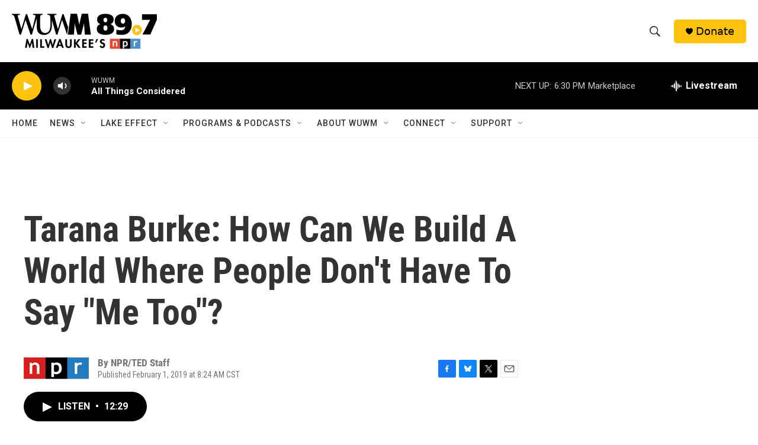

--- FILE ---
content_type: text/html; charset=utf-8
request_url: https://www.google.com/recaptcha/api2/aframe
body_size: 267
content:
<!DOCTYPE HTML><html><head><meta http-equiv="content-type" content="text/html; charset=UTF-8"></head><body><script nonce="6TYAL9s6J2Tv0YFNp7E5QQ">/** Anti-fraud and anti-abuse applications only. See google.com/recaptcha */ try{var clients={'sodar':'https://pagead2.googlesyndication.com/pagead/sodar?'};window.addEventListener("message",function(a){try{if(a.source===window.parent){var b=JSON.parse(a.data);var c=clients[b['id']];if(c){var d=document.createElement('img');d.src=c+b['params']+'&rc='+(localStorage.getItem("rc::a")?sessionStorage.getItem("rc::b"):"");window.document.body.appendChild(d);sessionStorage.setItem("rc::e",parseInt(sessionStorage.getItem("rc::e")||0)+1);localStorage.setItem("rc::h",'1769816127801');}}}catch(b){}});window.parent.postMessage("_grecaptcha_ready", "*");}catch(b){}</script></body></html>